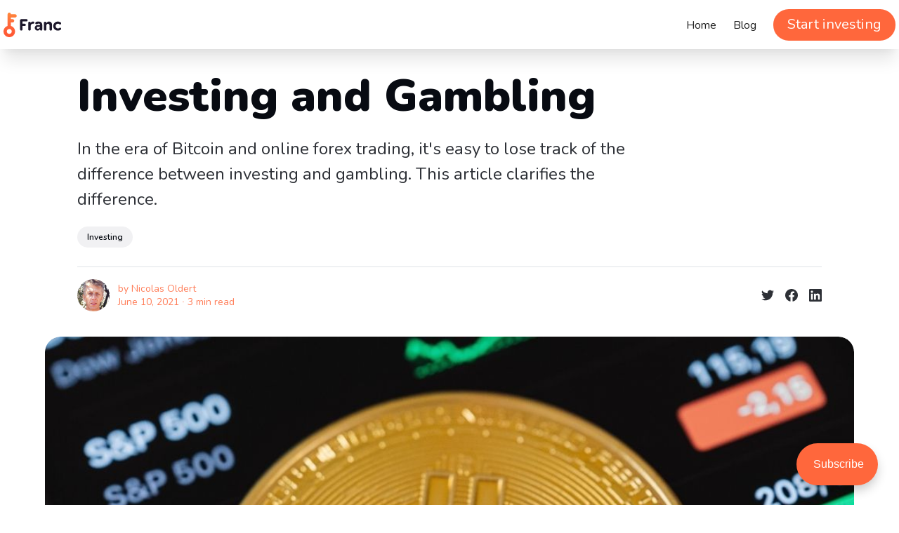

--- FILE ---
content_type: text/html; charset=utf-8
request_url: https://www.franc.app/blog/investing-and-gambling/
body_size: 13537
content:
<!DOCTYPE html>
<html lang="en">
	<head>
		<meta charset="utf-8">
		<meta http-equiv="X-UA-Compatible" content="IE=edge">
		<title>Investing and Gambling</title>
		<meta name="HandheldFriendly" content="True">
		<meta name="viewport" content="width=device-width, initial-scale=1">
		








<link rel="preconnect" href="https://fonts.googleapis.com"> 
<link rel="preconnect" href="https://fonts.gstatic.com" crossorigin>
<link rel="preload" as="style" href="https://fonts.googleapis.com/css2?family=Nunito:ital,wght@0,400;0,600;0,900;1,400;1,600;1,900&display=swap">
<link rel="stylesheet" href="https://fonts.googleapis.com/css2?family=Nunito:ital,wght@0,400;0,600;0,900;1,400;1,600;1,900&display=swap">









		<link rel="stylesheet" type="text/css" href="/blog/assets/css/screen.css?v=14dde7b949">
		<style>
:root {
	--font-family-one: 'Nunito', sans-serif;
	--font-weight-one-light: 400;
	--font-weight-one-bold: 900;

	--font-family-two: 'Nunito', sans-serif;
	--font-weight-two-bold: 900;

	--font-family-three: 'Nunito', sans-serif;
	--font-weight-three-regular: 400;
	--font-weight-three-medium: 600;
	--font-weight-three-bold: 900;
}
</style>

		<script>
		/* getContrast.js
		––––––––––––––––––––––––––––––––––––––––––––––––––––
		Website : vanillajstoolkit.com/helpers/getcontrast/
		Authors : Chris Ferdinandi & Brian Suda
		License : MIT
		–––––––––––––––––––––––––––––––––––––––––––––––––––– */
		function getContrast(t){"use strict";return"#"===t.slice(0,1)&&(t=t.slice(1)),3===t.length&&(t=t.split("").map(function(t){return t+t}).join("")),(299*parseInt(t.substr(0,2),16)+587*parseInt(t.substr(2,2),16)+114*parseInt(t.substr(4,2),16))/1000>=128?"no-white-text":"is-white-text"}
		</script>
		<meta name="description" content="In the era of Bitcoin and online forex trading, it&#x27;s easy to lose track of the difference between investing and gambling. This article clarifies the difference.">
    <link rel="icon" href="https://www.franc.app/blog/content/images/size/w256h256/2020/06/icon_60pt@2x_rounded.png" type="image/png">
    <link rel="canonical" href="https://www.franc.app/blog/investing-and-gambling/">
    <meta name="referrer" content="no-referrer-when-downgrade">
    <link rel="amphtml" href="https://www.franc.app/blog/investing-and-gambling/amp/">
    
    <meta property="og:site_name" content="Francly Speaking">
    <meta property="og:type" content="article">
    <meta property="og:title" content="Investing and Gambling">
    <meta property="og:description" content="In the era of Bitcoin and online forex trading, it&#x27;s easy to lose track of the difference between investing and gambling. This article clarifies the difference.">
    <meta property="og:url" content="https://www.franc.app/blog/investing-and-gambling/">
    <meta property="og:image" content="https://www.franc.app/blog/content/images/2021/06/Blog-Image--6-.jpg">
    <meta property="article:published_time" content="2021-06-10T08:00:00.000Z">
    <meta property="article:modified_time" content="2021-11-11T09:08:25.000Z">
    <meta property="article:tag" content="Investing">
    
    <meta property="article:publisher" content="https://www.facebook.com/francgroup">
    <meta name="twitter:card" content="summary_large_image">
    <meta name="twitter:title" content="Investing and Gambling">
    <meta name="twitter:description" content="In the era of Bitcoin and online forex trading, it&#x27;s easy to lose track of the difference between investing and gambling. This article clarifies the difference.">
    <meta name="twitter:url" content="https://www.franc.app/blog/investing-and-gambling/">
    <meta name="twitter:image" content="https://www.franc.app/blog/content/images/2021/06/Blog-Image--6-.jpg">
    <meta name="twitter:label1" content="Written by">
    <meta name="twitter:data1" content="Nicolas Oldert">
    <meta name="twitter:label2" content="Filed under">
    <meta name="twitter:data2" content="Investing">
    <meta name="twitter:site" content="@francgroup">
    <meta property="og:image:width" content="1200">
    <meta property="og:image:height" content="480">
    
    <script type="application/ld+json">
{
    "@context": "https://schema.org",
    "@type": "Article",
    "publisher": {
        "@type": "Organization",
        "name": "Francly Speaking",
        "url": "https://www.franc.app/blog/",
        "logo": {
            "@type": "ImageObject",
            "url": "https://www.franc.app/blog/content/images/2021/08/Franc-Logo.svg"
        }
    },
    "author": {
        "@type": "Person",
        "name": "Nicolas Oldert",
        "image": {
            "@type": "ImageObject",
            "url": "https://www.franc.app/blog/content/images/2020/03/Nic.jpeg",
            "width": 340,
            "height": 340
        },
        "url": "https://www.franc.app/blog/author/nicolas/",
        "sameAs": [
            "https://www.linkedin.com/in/nic-oldert-a994871a/"
        ]
    },
    "headline": "Investing and Gambling",
    "url": "https://www.franc.app/blog/investing-and-gambling/",
    "datePublished": "2021-06-10T08:00:00.000Z",
    "dateModified": "2021-11-11T09:08:25.000Z",
    "image": {
        "@type": "ImageObject",
        "url": "https://www.franc.app/blog/content/images/2021/06/Blog-Image--6-.jpg",
        "width": 1200,
        "height": 480
    },
    "keywords": "Investing",
    "description": "In the era of Bitcoin and online forex trading, it&#x27;s easy to lose track of the difference between investing and gambling. This article clarifies the difference.",
    "mainEntityOfPage": "https://www.franc.app/blog/investing-and-gambling/"
}
    </script>

    <meta name="generator" content="Ghost 5.91">
    <link rel="alternate" type="application/rss+xml" title="Francly Speaking" href="https://www.franc.app/blog/rss/">
    <script defer src="https://cdn.jsdelivr.net/ghost/portal@~2.42/umd/portal.min.js" data-i18n="false" data-ghost="https://www.franc.app/blog/" data-key="a2c750ad196e806c47b6940df3" data-api="https://www.franc.app/blog/ghost/api/content/" crossorigin="anonymous"></script><style id="gh-members-styles">.gh-post-upgrade-cta-content,
.gh-post-upgrade-cta {
    display: flex;
    flex-direction: column;
    align-items: center;
    font-family: -apple-system, BlinkMacSystemFont, 'Segoe UI', Roboto, Oxygen, Ubuntu, Cantarell, 'Open Sans', 'Helvetica Neue', sans-serif;
    text-align: center;
    width: 100%;
    color: #ffffff;
    font-size: 16px;
}

.gh-post-upgrade-cta-content {
    border-radius: 8px;
    padding: 40px 4vw;
}

.gh-post-upgrade-cta h2 {
    color: #ffffff;
    font-size: 28px;
    letter-spacing: -0.2px;
    margin: 0;
    padding: 0;
}

.gh-post-upgrade-cta p {
    margin: 20px 0 0;
    padding: 0;
}

.gh-post-upgrade-cta small {
    font-size: 16px;
    letter-spacing: -0.2px;
}

.gh-post-upgrade-cta a {
    color: #ffffff;
    cursor: pointer;
    font-weight: 500;
    box-shadow: none;
    text-decoration: underline;
}

.gh-post-upgrade-cta a:hover {
    color: #ffffff;
    opacity: 0.8;
    box-shadow: none;
    text-decoration: underline;
}

.gh-post-upgrade-cta a.gh-btn {
    display: block;
    background: #ffffff;
    text-decoration: none;
    margin: 28px 0 0;
    padding: 8px 18px;
    border-radius: 4px;
    font-size: 16px;
    font-weight: 600;
}

.gh-post-upgrade-cta a.gh-btn:hover {
    opacity: 0.92;
}</style>
    <script defer src="https://cdn.jsdelivr.net/ghost/sodo-search@~1.1/umd/sodo-search.min.js" data-key="a2c750ad196e806c47b6940df3" data-styles="https://cdn.jsdelivr.net/ghost/sodo-search@~1.1/umd/main.css" data-sodo-search="https://www.franc.app/blog/" crossorigin="anonymous"></script>
    
    <link href="https://www.franc.app/blog/webmentions/receive/" rel="webmention">
    <script defer src="/blog/public/cards.min.js?v=14dde7b949"></script>
    <link rel="stylesheet" type="text/css" href="/blog/public/cards.min.css?v=14dde7b949">
    <script defer src="/blog/public/member-attribution.min.js?v=14dde7b949"></script><style>:root {--ghost-accent-color: #FF673C;}</style>
    <script async defer src="https://unpkg.com/@tryghost/content-api@1.5.13/umd/content-api.min.js"></script>
<!-- Google Tag Manager -->
<script>(function(w,d,s,l,i){w[l]=w[l]||[];w[l].push({'gtm.start':
new Date().getTime(),event:'gtm.js'});var f=d.getElementsByTagName(s)[0],
j=d.createElement(s),dl=l!='dataLayer'?'&l='+l:'';j.async=true;j.src=
'https://www.googletagmanager.com/gtm.js?id='+i+dl;f.parentNode.insertBefore(j,f);
})(window,document,'script','dataLayer','GTM-WCTWPM6');</script>
<!-- End Google Tag Manager -->


<style>

.hero-wrap {
    padding-top: 30px !important;
}
</style>

<style>
    img {
        max-width: 100%;
        height: auto;
        display: block;
        margin-left: auto;
        margin-right: auto;
    }

    /* For embedded images within content */
    .post-content img {
        width: 100%;
        height: auto;
    }

    /* CSS Media Query for responsiveness */
    @media (max-width: 768px) {
        img {
            width: 100%;
        }
    }
</style>
	</head>
	<body class="post-template tag-investing">
		<script>!function(){"use strict";const t=document.body,o=getComputedStyle(t).getPropertyValue("--ghost-accent-color").trim();o&&t.classList.add(getContrast(o))}();</script>
		<div class="global-wrap">
			

			<div class="global-content">
				<!DOCTYPE html>
<html lang="en">

<style>
    a,
abbr,
acronym,
address,
applet,
article,
aside,
audio,
big,
blockquote,
body,
canvas,
caption,
cite,
code,
dd,
del,
details,
dfn,
div,
dl,
dt,
em,
embed,
fieldset,
figcaption,
figure,
footer,
form,
h1,
h2,
h3,
h4,
h5,
h6,
header,
hgroup,
html,
iframe,
img,
ins,
kbd,
label,
legend,
li,
mark,
menu,
nav,
object,
ol,
output,
p,
pre,
q,
ruby,
s,
samp,
section,
small,
span,
strike,
strong,
sub,
summary,
sup,
table,
tbody,
td,
tfoot,
th,
thead,
time,
tr,
tt,
ul,
var,
video {
    margin: 0px;
    padding: 0px;
    border: 0px;
    vertical-align: baseline;
}

*,
::after,
::before {
    box-sizing: inherit;
}

*,
::after,
::before {
    box-sizing: border-box;
    border: 0px solid rgb(224, 224, 224);
}

.bg-white {
    --bg-opacity: 1;
    background-color: rgba(255, 255, 255, var(--bg-opacity));
}

.sticky {
    position: sticky;
}

.top-0 {
    top: 0px;
}

.shadow-xl {
    box-shadow: rgba(0, 0, 0, 0.1) 0px 20px 25px -5px, rgba(0, 0, 0, 0.04) 0px 10px 10px -5px;
}

.text-white {
    --text-opacity: 1;
    color: rgba(255, 255, 255, var(--text-opacity));
}

.z-40 {
    z-index: 40;
}

.container {
    width: 100%;
}

.flex {
    display: flex;
}

.items-center {
    align-items: center;
}

.justify-between {
    justify-content: space-between;
}

.mx-auto {
    margin-left: auto;
    margin-right: auto;
}

.py-4 {
    padding-top: 1rem;
    padding-bottom: 1rem;
}

a {
    background-color: transparent;
}

a:active,
a:hover {
    outline: 0px;
}

a {
    color: rgb(21, 23, 26);
    text-decoration: none;
}

a {
    background-color: transparent;
    text-decoration: inherit;
    --text-opacity: 1;
    color: rgba(255, 103, 60, var(--text-opacity));
}

img {
    display: block;
    max-width: 100%;
    height: auto;
}

img {
    border: 0px;
}

audio,
canvas,
iframe,
img,
svg,
video {
    vertical-align: middle;
}

img {
    border-style: solid;
}

audio,
canvas,
embed,
iframe,
img,
object,
svg,
video {
    display: block;
    vertical-align: middle;
}

img,
video {
    max-width: 100%;
    height: auto;
}

.float-left {
    float: left;
}

.h-10 {
    height: 3.5rem;
}

.hidden {
    display: none;
}

.flex-row {
    flex-direction: row;
}

.justify-end {
    justify-content: flex-end;
}

.block {
    display: block;
}

.mt-4 {
    margin-top: 1rem;
}

.mr-8 {
    margin-right: 2rem;
}

.text-gray-800 {
    --text-opacity: 1;
    color: rgba(92, 95, 100, var(--text-opacity));
}

.hover\:text-orange:hover {
    --text-opacity: 1;
    color: rgba(255, 103, 60, var(--text-opacity));
}

.bg-orange {
    --bg-opacity: 1;
    background-color: rgba(255, 103, 60, var(--bg-opacity));
}

.hover\:bg-white:hover {
    --bg-opacity: 1;
    background-color: rgba(255, 255, 255, var(--bg-opacity));
}

.border-orange,
.focus\:border-orange:focus {
    --border-opacity: 1;
    border-color: rgba(255, 103, 60, var(--border-opacity));
}

.rounded-full {
    border-radius: 9999px;
}

.border {
    border-width: 1px;
}

.inline-block {
    display: inline-block;
}

.font-medium {
    font-weight: 500;
}

.font-bold {
    font-weight: 700;
}

.leading-none {
    line-height: 1;
}

.px-6 {
    padding-left: 1.5rem;
    padding-right: 1.5rem;
}

.gh-burger {
    position: relative;
    display: none;
    cursor: pointer;
}

.gh-burger-box {
    position: relative;
    display: flex;
    align-items: center;
    justify-content: center;
    width: 33px;
    height: 33px;
}

.gh-burger-box::before {
    transition: transform 0.3s cubic-bezier(0.2, 0.6, 0.3, 1) 0s, width 0.3s cubic-bezier(0.2, 0.6, 0.3, 1) 0s;
}

.gh-burger-box::before,
.gh-burger-inner::after,
.gh-burger-inner::before {
    position: absolute;
    display: block;
    top: 0px;
    left: 0px;
    bottom: 0px;
    margin: auto;
    content: "";
    width: 100%;
    height: 1px;
    background: currentcolor;
    will-change: transform, width;
}

.gh-burger-inner {
    width: 100%;
    height: 100%;
}

.gh-burger-inner::after,
.gh-burger-inner::before {
    transition: transform 0.25s cubic-bezier(0.2, 0.7, 0.3, 1) 0s, width 0.25s cubic-bezier(0.2, 0.7, 0.3, 1) 0s;
}

.gh-burger-inner::before {
    transform: translateY(-6px);
}

.gh-burger-inner::after {
    transform: translateY(6px);
}

body:not(.gh-head-open) .gh-burger:hover .gh-burger-inner::before {
    transform: translateY(-8px);
}

body:not(.gh-head-open) .gh-burger:hover .gh-burger-inner::after {
    transform: translateY(8px);
}

@media (min-width: 320px) {
    .container {
        max-width: 320px;
    }
}

@media (min-width: 640px) {
    .container {
        max-width: 640px;
    }
}

@media (min-width: 768px) {
    .container {
        max-width: 768px;
    }
}

@media (min-width: 1024px) {
    .container {
        max-width: 1024px;
    }
}

@media (min-width: 1280px) {
    .container {
        max-width: 1280px;
    }
}

@media (min-width: 768px) {
    .md\:px-8 {
        padding-left: 2rem;
        padding-right: 2rem;
    }
}

@media (min-width: 1024px) {
    .lg\:px-16 {
        padding-left: 0.5rem;
        padding-right: 0.5rem;
    }
}

@media (min-width: 1024px) {
    .lg\:block {
        display: block;
    }
}

@media (min-width: 1024px) {
    .lg\:inline-block {
        display: inline-block;
    }
}

@media (min-width: 1024px) {
    .lg\:mt-0 {
        margin-top: 0px;
    }
}

@media (min-width: 1024px) {
    .lg\:inline-block {
        display: inline-block;
    }
}

@media (min-width: 1024px) {
    .lg\:mt-0 {
        margin-top: 0px;
    }
}

@media (min-width: 1024px) {
    .lg\:inline-block {
        display: inline-block;
    }
}

@media (min-width: 1024px) {
    .lg\:mt-0 {
        margin-top: 0px;
    }
}

@media (min-width: 1024px) {
    .lg\:inline-block {
        display: inline-block;
    }
}

@media (min-width: 1024px) {
    .lg\:mt-0 {
        margin-top: 0px;
    }
}

@media (min-width: 1024px) {
    .lg\:inline-block {
        display: inline-block;
    }
}

@media (min-width: 1024px) {
    .lg\:mt-0 {
        margin-top: 0px;
    }
}

@media (min-width: 1024px) {
    .lg\:inline-block {
        display: inline-block;
    }
}

@media (min-width: 1024px) {
    .lg\:mt-0 {
        margin-top: 0px;
    }
}

@media (min-width: 1024px) {
    .lg\:mt-0 {
        margin-top: 0px;
    }
}

@media (max-width: 900px) {
    .gh-burger {
        display: inline-block;
    }
}

*,
::before,
::after {
    box-sizing: border-box;
}

*,
::before,
::after {
    box-sizing: border-box;
    border-width: 0px;
    border-style: solid;
    border-color: currentcolor;
}

a {
    color: inherit;
    text-decoration: inherit;
}



.mt-4 {
    margin-top: 1rem;
}

.inline-block {
    display: inline-block;
}

.cursor-pointer {
    cursor: pointer;
}

.rounded-full {
    border-radius: 9999px;
}

.bg-orange-500 {
    --tw-bg-opacity: 1;
    background-color: rgba(255, 103, 60, var(--tw-bg-opacity));
}

.py-4 {
    padding-top: 1.25rem;
    padding-bottom: 1.25rem;
}

.px-8 {
    padding-left: 2rem;
    padding-right: 2rem;
}

.font-bold {
    font-weight: 700;
}

.font-medium {
    font-weight: 500;
}

.leading-none {
    line-height: 1;
}

.text-white {
    --tw-text-opacity: 1;
    color: rgba(255, 255, 255, var(--tw-text-opacity));
}

.ring-orange-500 {
    --tw-ring-opacity: 1;
    --tw-ring-color: rgba(255, 103, 60, var(--tw-ring-opacity));
}

a {
    --tw-text-opacity: 1;
    color: rgba(255, 103, 60, var(--tw-text-opacity));
}

.hover\:bg-white:hover {
    --tw-bg-opacity: 1;
    background-color: rgba(255, 255, 255, var(--tw-bg-opacity));
}

.hover\:text-orange-500:hover {
    --tw-text-opacity: 1;
    color: rgba(255, 103, 60, var(--tw-text-opacity));
}

.hover\:ring-2:hover {
    --tw-ring-offset-shadow: var(--tw-ring-inset) 0 0 0 var(--tw-ring-offset-width) var(--tw-ring-offset-color);
    --tw-ring-shadow: var(--tw-ring-inset) 0 0 0 calc(2px + var(--tw-ring-offset-width)) var(--tw-ring-color);
    box-shadow: var(--tw-ring-offset-shadow), var(--tw-ring-shadow), var(--tw-shadow, 0 0 #0000);
}

@media (min-width: 1024px) {
    .lg\:mt-0 {
        margin-top: 0px;
    }
}

*,
::before,
::after {
    box-sizing: border-box;
}

*,
::before,
::after {
    box-sizing: border-box;
    border-width: 0px;
    border-style: solid;
    border-color: currentcolor;
}

a {
    color: inherit;
    text-decoration: inherit;
}



.my-auto {
    margin-top: auto;
    margin-bottom: auto;
}

.mr-4 {
    margin-right: 1rem;
}

.text-gray-900 {
    --tw-text-opacity: 1;
    color: rgba(33, 33, 33, var(--tw-text-opacity));
    font-size: 16px;
}



@media (min-width: 1024px) {
    .lg\:mr-8 {
        margin-right: 2rem;
    }
}
</style>
<head>

    <title>Investing and Gambling</title>
    <meta charset="utf-8" />
    <meta http-equiv="X-UA-Compatible" content="IE=edge" />
    <meta name="HandheldFriendly" content="True" />
    <meta name="viewport" content="width=device-width, initial-scale=1.0" />

    <link rel="stylesheet" type="text/css" href="/blog/assets/screen.css?v=14dde7b949" />
 

    <!-- Google Tag Manager -->
    <script async defer>(function(w,d,s,l,i){w[l]=w[l]||[];w[l].push({'gtm.start':new Date().getTime(),event:'gtm.js'});var f=d.getElementsByTagName(s)[0],j=d.createElement(s),dl=l!='dataLayer'?'&l='+l:'';j.async=true;j.src='https://www.googletagmanager.com/gtm.js?id='+i+dl;f.parentNode.insertBefore(j,f);})(window,document,'script','dataLayer','GTM-WCTWPM6');</script>

    <meta name="description" content="In the era of Bitcoin and online forex trading, it&#x27;s easy to lose track of the difference between investing and gambling. This article clarifies the difference.">
    <link rel="icon" href="https://www.franc.app/blog/content/images/size/w256h256/2020/06/icon_60pt@2x_rounded.png" type="image/png">
    <link rel="canonical" href="https://www.franc.app/blog/investing-and-gambling/">
    <meta name="referrer" content="no-referrer-when-downgrade">
    <link rel="amphtml" href="https://www.franc.app/blog/investing-and-gambling/amp/">
    
    <meta property="og:site_name" content="Francly Speaking">
    <meta property="og:type" content="article">
    <meta property="og:title" content="Investing and Gambling">
    <meta property="og:description" content="In the era of Bitcoin and online forex trading, it&#x27;s easy to lose track of the difference between investing and gambling. This article clarifies the difference.">
    <meta property="og:url" content="https://www.franc.app/blog/investing-and-gambling/">
    <meta property="og:image" content="https://www.franc.app/blog/content/images/2021/06/Blog-Image--6-.jpg">
    <meta property="article:published_time" content="2021-06-10T08:00:00.000Z">
    <meta property="article:modified_time" content="2021-11-11T09:08:25.000Z">
    <meta property="article:tag" content="Investing">
    
    <meta property="article:publisher" content="https://www.facebook.com/francgroup">
    <meta name="twitter:card" content="summary_large_image">
    <meta name="twitter:title" content="Investing and Gambling">
    <meta name="twitter:description" content="In the era of Bitcoin and online forex trading, it&#x27;s easy to lose track of the difference between investing and gambling. This article clarifies the difference.">
    <meta name="twitter:url" content="https://www.franc.app/blog/investing-and-gambling/">
    <meta name="twitter:image" content="https://www.franc.app/blog/content/images/2021/06/Blog-Image--6-.jpg">
    <meta name="twitter:label1" content="Written by">
    <meta name="twitter:data1" content="Nicolas Oldert">
    <meta name="twitter:label2" content="Filed under">
    <meta name="twitter:data2" content="Investing">
    <meta name="twitter:site" content="@francgroup">
    <meta property="og:image:width" content="1200">
    <meta property="og:image:height" content="480">
    
    <script type="application/ld+json">
{
    "@context": "https://schema.org",
    "@type": "Article",
    "publisher": {
        "@type": "Organization",
        "name": "Francly Speaking",
        "url": "https://www.franc.app/blog/",
        "logo": {
            "@type": "ImageObject",
            "url": "https://www.franc.app/blog/content/images/2021/08/Franc-Logo.svg"
        }
    },
    "author": {
        "@type": "Person",
        "name": "Nicolas Oldert",
        "image": {
            "@type": "ImageObject",
            "url": "https://www.franc.app/blog/content/images/2020/03/Nic.jpeg",
            "width": 340,
            "height": 340
        },
        "url": "https://www.franc.app/blog/author/nicolas/",
        "sameAs": [
            "https://www.linkedin.com/in/nic-oldert-a994871a/"
        ]
    },
    "headline": "Investing and Gambling",
    "url": "https://www.franc.app/blog/investing-and-gambling/",
    "datePublished": "2021-06-10T08:00:00.000Z",
    "dateModified": "2021-11-11T09:08:25.000Z",
    "image": {
        "@type": "ImageObject",
        "url": "https://www.franc.app/blog/content/images/2021/06/Blog-Image--6-.jpg",
        "width": 1200,
        "height": 480
    },
    "keywords": "Investing",
    "description": "In the era of Bitcoin and online forex trading, it&#x27;s easy to lose track of the difference between investing and gambling. This article clarifies the difference.",
    "mainEntityOfPage": "https://www.franc.app/blog/investing-and-gambling/"
}
    </script>

    <meta name="generator" content="Ghost 5.91">
    <link rel="alternate" type="application/rss+xml" title="Francly Speaking" href="https://www.franc.app/blog/rss/">
    <script defer src="https://cdn.jsdelivr.net/ghost/portal@~2.42/umd/portal.min.js" data-i18n="false" data-ghost="https://www.franc.app/blog/" data-key="a2c750ad196e806c47b6940df3" data-api="https://www.franc.app/blog/ghost/api/content/" crossorigin="anonymous"></script><style id="gh-members-styles">.gh-post-upgrade-cta-content,
.gh-post-upgrade-cta {
    display: flex;
    flex-direction: column;
    align-items: center;
    font-family: -apple-system, BlinkMacSystemFont, 'Segoe UI', Roboto, Oxygen, Ubuntu, Cantarell, 'Open Sans', 'Helvetica Neue', sans-serif;
    text-align: center;
    width: 100%;
    color: #ffffff;
    font-size: 16px;
}

.gh-post-upgrade-cta-content {
    border-radius: 8px;
    padding: 40px 4vw;
}

.gh-post-upgrade-cta h2 {
    color: #ffffff;
    font-size: 28px;
    letter-spacing: -0.2px;
    margin: 0;
    padding: 0;
}

.gh-post-upgrade-cta p {
    margin: 20px 0 0;
    padding: 0;
}

.gh-post-upgrade-cta small {
    font-size: 16px;
    letter-spacing: -0.2px;
}

.gh-post-upgrade-cta a {
    color: #ffffff;
    cursor: pointer;
    font-weight: 500;
    box-shadow: none;
    text-decoration: underline;
}

.gh-post-upgrade-cta a:hover {
    color: #ffffff;
    opacity: 0.8;
    box-shadow: none;
    text-decoration: underline;
}

.gh-post-upgrade-cta a.gh-btn {
    display: block;
    background: #ffffff;
    text-decoration: none;
    margin: 28px 0 0;
    padding: 8px 18px;
    border-radius: 4px;
    font-size: 16px;
    font-weight: 600;
}

.gh-post-upgrade-cta a.gh-btn:hover {
    opacity: 0.92;
}</style>
    <script defer src="https://cdn.jsdelivr.net/ghost/sodo-search@~1.1/umd/sodo-search.min.js" data-key="a2c750ad196e806c47b6940df3" data-styles="https://cdn.jsdelivr.net/ghost/sodo-search@~1.1/umd/main.css" data-sodo-search="https://www.franc.app/blog/" crossorigin="anonymous"></script>
    
    <link href="https://www.franc.app/blog/webmentions/receive/" rel="webmention">
    <script defer src="/blog/public/cards.min.js?v=14dde7b949"></script>
    <link rel="stylesheet" type="text/css" href="/blog/public/cards.min.css?v=14dde7b949">
    <script defer src="/blog/public/member-attribution.min.js?v=14dde7b949"></script><style>:root {--ghost-accent-color: #FF673C;}</style>
    <script async defer src="https://unpkg.com/@tryghost/content-api@1.5.13/umd/content-api.min.js"></script>
<!-- Google Tag Manager -->
<script>(function(w,d,s,l,i){w[l]=w[l]||[];w[l].push({'gtm.start':
new Date().getTime(),event:'gtm.js'});var f=d.getElementsByTagName(s)[0],
j=d.createElement(s),dl=l!='dataLayer'?'&l='+l:'';j.async=true;j.src=
'https://www.googletagmanager.com/gtm.js?id='+i+dl;f.parentNode.insertBefore(j,f);
})(window,document,'script','dataLayer','GTM-WCTWPM6');</script>
<!-- End Google Tag Manager -->


<style>

.hero-wrap {
    padding-top: 30px !important;
}
</style>

<style>
    img {
        max-width: 100%;
        height: auto;
        display: block;
        margin-left: auto;
        margin-right: auto;
    }

    /* For embedded images within content */
    .post-content img {
        width: 100%;
        height: auto;
    }

    /* CSS Media Query for responsiveness */
    @media (max-width: 768px) {
        img {
            width: 100%;
        }
    }
</style>

    <div id="fb-root"></div>    

</head>
<body class="post-template tag-investing">
<div class="viewport">
    
    <header class="text-white bg-white shadow-xl sticky top-0 z-40" >

        <div class="container flex items-center justify-between mx-auto py-4 md:px-8 lg:px-16">

            <a href="https://www.franc.app">
            <img
                itemprop='logo'
                class="h-10 float-left"
                src="/blog/assets/images/franc.svg?v=14dde7b949" alt="Franc logo">
            </a>
     

            <!-- NavBar Menu -->
            <div class="flex flex-row items-right justify-right hidden lg:block">
                <div>            

                    <a
                        href="https://www.franc.app"
                        itemprop="xpath"
                        class="text-gray-900 mr-4 lg:mr-8 my-auto"
                    >
                        Home
                    </a>

                    <a
                        href="https://www.franc.app/blog"
                        itemprop="xpath"
                        class="text-gray-900 mr-4 lg:mr-8 my-auto"
                    >
                        Blog
                    </a>
                   <a
                        id="rc_menu_signup"
                        href="https://web.franc.app/SignupOptionsScreen"
                        class="inline-block text-md font-medium px-8 py-4 leading-none rounded-full font-bold text-white bg-orange-500 hover:ring-2 ring-orange-500 hover:text-orange-500 hover:bg-white mt-4 lg:mt-0 cursor-pointer"
                        >Start investing</a
                    >        
                </div>
            </div>

             <a class="gh-burger" role="button">
                <div class="gh-burger-box">
                    <div class="gh-burger-inner"></div>
                </div>
            </a>    
        </div>
        <!-- End of Navbar -->      

    </header>


    

</div>




<!-- Google Tag Manager (noscript) -->
<noscript><iframe src="https://www.googletagmanager.com/ns.html?id=GTM-WCTWPM6"
height="0" width="0" style="display:none;visibility:hidden"></iframe></noscript>
<!-- End Google Tag Manager (noscript) -->
<script>
    let ghostSearch = new GhostSearch({
        options: {
            keys: [
                'title',
                'plaintext'
            ],
            limit: 5,
        },
        api: {
            resource: 'posts',
            parameters: { 
                fields: ['title', 'slug', 'custom_excerpt', 'published_at', 'plaintext'],
                formats: 'plaintext',
            },
        },
        key: '02b9a28c34316564785bf54cd6', 
        url: 'https://blog.franc.app/blog', 
        input: '#ghost-search-field',
        results: '#ghost-search-results',
        template: function(result) {
            let url = [location.protocol, '//', location.host].join('');
            return '<li><a class="text-left" href="' + url + '/blog/' + result.slug + '"><p class="text-xl font-black text-black">' + result.title + '</p><p class="text-gray-700">' + result.custom_excerpt + '</p></a></li>';  
        }
    })
</script>

<script>
document.querySelectorAll('.post-content a:not([target="_blank"])').forEach(anchor => {
    anchor.target = '_blank';
    anchor.rel = 'noopener noreferrer'; // For security reasons.
});
    
</script>


<script>
(function() {
    const toggleHeadingElements = document.getElementsByClassName("kg-toggle-heading");

    const toggleFn = function(event) {
        const targetElement = event.target;
        const parentElement = targetElement.closest('.kg-toggle-card');
        var toggleState = parentElement.getAttribute("data-kg-toggle-state");
        if (toggleState === 'close') {
            parentElement.setAttribute('data-kg-toggle-state', 'open');
        } else {
            parentElement.setAttribute('data-kg-toggle-state', 'close');
        }
    };

    for (let i = 0; i < toggleHeadingElements.length; i++) {
        toggleHeadingElements[i].addEventListener('click', toggleFn, false);
    }
})();

</script>



<script>
document.addEventListener("DOMContentLoaded", function() {
    const searchDiv = document.querySelector('.hero-search');
    searchDiv.addEventListener('click', function(event) {
        event.preventDefault(); // prevent any default actions
        event.stopPropagation(); // stop the event from bubbling up
        window.location.hash = "/search"; // append #/search to the URL
    });
});
</script>

</body>
</html>
				<main class="global-main">
					<progress class="post-progress"></progress>
<article class="post-section is-sidebar">
	<div class="post-header">
	<div class="post-header-wrap global-padding">
		<div class="post-header-content">
			
			<h1 class="post-title global-title">Investing and Gambling</h1>
			<p class="post-excerpt global-excerpt">In the era of Bitcoin and online forex trading, it&#x27;s easy to lose track of the difference between investing and gambling. This article clarifies the difference.</p>
			<div class="post-tags global-tags"><a href="/blog/tag/investing/">Investing</a></div>
			<div class="post-meta-wrap">
				<div class="global-meta is-full-meta is-post">
	<div class="global-meta-wrap">
		<div>
			<a href="/blog/author/nicolas/" class="global-meta-avatar is-image global-image">
				<img src="/blog/content/images/size/w300/2020/03/Nic.jpeg" alt="Nicolas Oldert" loading="lazy">			</a>
		</div>
	</div>
	<div class="global-meta-content">
		<div>
			by
			<a href="/blog/author/nicolas/">Nicolas Oldert</a>
		</div>
		<time datetime="2021-06-10"><span>June 10, 2021 ∙ </span>3 min read</time>
	</div>
</div>
					<div class="post-share-wrap">
		<a href="https://twitter.com/intent/tweet?text=Investing%20and%20Gambling&amp;url=https://www.franc.app/blog/investing-and-gambling/" target="_blank" rel="noopener" aria-label="Share on Twitter"><svg role="img" viewBox="0 0 24 24" xmlns="http://www.w3.org/2000/svg"><path d="M23.954 4.569c-.885.389-1.83.654-2.825.775 1.014-.611 1.794-1.574 2.163-2.723-.951.555-2.005.959-3.127 1.184-.896-.959-2.173-1.559-3.591-1.559-2.717 0-4.92 2.203-4.92 4.917 0 .39.045.765.127 1.124C7.691 8.094 4.066 6.13 1.64 3.161c-.427.722-.666 1.561-.666 2.475 0 1.71.87 3.213 2.188 4.096-.807-.026-1.566-.248-2.228-.616v.061c0 2.385 1.693 4.374 3.946 4.827-.413.111-.849.171-1.296.171-.314 0-.615-.03-.916-.086.631 1.953 2.445 3.377 4.604 3.417-1.68 1.319-3.809 2.105-6.102 2.105-.39 0-.779-.023-1.17-.067 2.189 1.394 4.768 2.209 7.557 2.209 9.054 0 13.999-7.496 13.999-13.986 0-.209 0-.42-.015-.63.961-.689 1.8-1.56 2.46-2.548l-.047-.02z"/></svg></a>
		<a href="https://www.facebook.com/sharer/sharer.php?u=https://www.franc.app/blog/investing-and-gambling/" target="_blank" rel="noopener" aria-label="Share on Facebook"><svg role="img" viewBox="0 0 24 24" xmlns="http://www.w3.org/2000/svg"><path d="M23.9981 11.9991C23.9981 5.37216 18.626 0 11.9991 0C5.37216 0 0 5.37216 0 11.9991C0 17.9882 4.38789 22.9522 10.1242 23.8524V15.4676H7.07758V11.9991H10.1242V9.35553C10.1242 6.34826 11.9156 4.68714 14.6564 4.68714C15.9692 4.68714 17.3424 4.92149 17.3424 4.92149V7.87439H15.8294C14.3388 7.87439 13.8739 8.79933 13.8739 9.74824V11.9991H17.2018L16.6698 15.4676H13.8739V23.8524C19.6103 22.9522 23.9981 17.9882 23.9981 11.9991Z"/></svg></a>
		<a href="https://www.linkedin.com/shareArticle?mini=true&amp;title=Investing%20and%20Gambling&amp;url=https://www.franc.app/blog/investing-and-gambling/" target="_blank" rel="noopener" aria-label="Share on Linkedin"><svg role="img" viewBox="0 0 24 24" xmlns="http://www.w3.org/2000/svg"><path d="M20.447 20.452h-3.554v-5.569c0-1.328-.027-3.037-1.852-3.037-1.853 0-2.136 1.445-2.136 2.939v5.667H9.351V9h3.414v1.561h.046c.477-.9 1.637-1.85 3.37-1.85 3.601 0 4.267 2.37 4.267 5.455v6.286zM5.337 7.433c-1.144 0-2.063-.926-2.063-2.065 0-1.138.92-2.063 2.063-2.063 1.14 0 2.064.925 2.064 2.063 0 1.139-.925 2.065-2.064 2.065zm1.782 13.019H3.555V9h3.564v11.452zM22.225 0H1.771C.792 0 0 .774 0 1.729v20.542C0 23.227.792 24 1.771 24h20.451C23.2 24 24 23.227 24 22.271V1.729C24 .774 23.2 0 22.222 0h.003z"/></svg></a>
	</div>
			</div>
		</div>
		<div class="post-header-image is-wide">
			<figure>
				<div class="global-image global-image-orientation global-radius is-panoramic">
				<img srcset="/blog/content/images/size/w300/2021/06/Blog-Image--6-.jpg 300w, 
			 /blog/content/images/size/w600/2021/06/Blog-Image--6-.jpg 600w,
			 /blog/content/images/size/w1200/2021/06/Blog-Image--6-.jpg 1200w,
			 /blog/content/images/size/w2000/2021/06/Blog-Image--6-.jpg 2000w"
	 sizes="(max-width:480px) 300px, (max-width:768px) 600px, (max-width:1024px) 1200px, 2000px"
	 src="/blog/content/images/size/w2000/2021/06/Blog-Image--6-.jpg"
	 alt="Investing and Gambling">				</div>
			</figure>
		</div>
	</div>
</div>	<div class="post-wrap global-padding">
		<div class="post-sidebar">
		<div class="is-authors">
	<small class="global-subtitle">Written by</small>
	<a href="/blog/author/nicolas/">
		<img src="/blog/content/images/size/w300/2020/03/Nic.jpeg" alt="" loading="lazy">		<div>
			<h3 class="post-sidebar-title">Nicolas Oldert</h3>
			<p>Nic is an investment specialist with over 40 years investment experience. His other interests include short cappuccinos and guitar.</p>
		</div>
	</a>
</div>
<div class="is-featured">
	<small class="global-subtitle">Editor’s Choice</small>
	<a href="/blog/the-power-of-your-tribe-rosinas-journey-to-a-healthier-more-confident-money-life/">
		<img src="/blog/content/images/size/w300/2026/01/NEW-Francly-Speaking-Blog-Images--4-.png" alt="" loading="lazy">		<div>
			<h3 class="post-sidebar-title">The Power of Your Tribe: Rosina’s Journey to a Healthier, More Confident Money Life</h3>
		</div>
	</a>
	<a href="/blog/letlhogonolos-investing-journey-after-disability/">
		<img src="/blog/content/images/size/w300/2025/12/21.png" alt="" loading="lazy">		<div>
			<h3 class="post-sidebar-title">From recovery to growth: Letlhogonolo’s investing journey after disability</h3>
		</div>
	</a>
	<a href="/blog/tax-free-savings-account-or-retirement-annuity/">
		<img src="/blog/content/images/size/w300/2025/09/comparing-tfsa-to-ra.png" alt="" loading="lazy">		<div>
			<h3 class="post-sidebar-title">Tax-Free Savings Account or Retirement Annuity?</h3>
		</div>
	</a>
</div>
			<div class="subscribe-form global-radius is-sticky">
		<div class="global-dynamic-color">
			<small class="global-subtitle">Newsletter</small>
			<h3 class="subscribe-title">Get all the latest posts delivered straight to your inbox.</h3>
		</div>
		<div class="subscribe-wrap">
			<form data-members-form="subscribe" data-members-autoredirect="false">
				<input data-members-email type="email" placeholder="Your email address" aria-label="Your email address" required>
				<button class="global-button no-color" type="submit">Subscribe</button>
			</form>
			<div class="subscribe-alert global-dynamic-color">
				<span class="alert-loading global-alert">Processing your application</span>
				<span class="alert-success global-alert">Please check your inbox and click the link to confirm your subscription.</span>
				<span class="alert-error global-alert">There was an error sending the email</span>
			</div>
		</div>
	</div>
		</div>
		<div class="post-content">
			<figure class="kg-card kg-embed-card kg-card-hascaption"><iframe width="100%" height="232" allowtransparency="true" frameborder="0" allow="encrypted-media" title="Spotify Embed: Investing and Gambling" src="https://open.spotify.com/embed/episode/3avM2c0AYfkC695bCNyUpz"></iframe><figcaption>You can listen to Francly Speaking on your favourite podcast platform each weeks</figcaption></figure><p>In the era of Bitcoin and online forex trading it's easy to lose track of the difference between investing and gambling.</p><p>We all know that gambling is a high-risk activity. The phrase "it's a gamble" refers to things that are uncertain and dangerous.</p><p>When we gamble – or take a chance – we usually accept that the odds are <em><em>against</em></em> us, that there is more chance of losing than winning.</p><p>When you buy a lottery ticket you <em><em>expect</em></em> to lose your money; the only reason you keep buying those tickets is that there is an outside chance, albeit very remote, that you'll win big.</p><p>But what does this have to do with <a href="https://www.franc.app/invest?ref=franc.app">investing?</a></p><h3 id="blurred-lines"><strong><strong>Blurred Lines</strong></strong></h3><p>"Ya, but the share market is really just a gamble, isn't it?"</p><p>This is the kind of statement we hear quite often at Franc when we talk to people about investing.</p><p>And this is why it's very important to understand the difference between investing and gambling. How do you tell them apart?</p><p>The difficulty is that so many people say so many different things.</p><p>You hear about shares that went up 50% overnight – or down 50% overnight. You hear that Bitcoin went down 20% in one day – and then shot up 20% in one day. Some people say Bitcoin is a gamble, others say it's an investment. Some people say shares are a gamble rather than an investment.</p><p>Who do you believe?</p><h3 id="characteristics-of-investments"><strong><strong>Characteristics of Investments</strong></strong></h3><p>We've already described one of the prominent features of a gamble – namely, you're unlikely to "win", unlikely to get anything back, more than likely to <em><em>lose</em></em> the cash you put down.</p><p>What are the things that characterise an <em><em>investment</em></em>?</p><p>1. Zero chance of losing <em><em>all</em></em> the money you have invested.</p><p>2. A very low probability of losing money over the medium- to long-term.</p><p>3. A good chance of a positive return over the medium-term.</p><p>4. A very high probability of a reasonable return over the long-term.</p><p>5. An asset with intrinsic value that generates income and capital growth.</p><p>Think about the above points in relation to property. A house might go down in value but it will never suddenly lose all its value. Over time, in general, property prices go up – which means a positive return. Over the long-term – as you pay off the bond and the transaction costs are spread over a longer period – the chances of a reasonable return increase. And finally, the house represents a tangible asset that could generate income if you were to rent it out.</p><p>Shares in listed companies have similar characteristics – which is why, on the whole, the share market is <em><em>not</em></em> a gamble, especially when you buy shares in profitable companies with well-known products. When you buy shares you become part-owner of an established business – that's very different from buying a lottery ticket.</p><p>A single share <em><em>can</em></em> be a gamble, just like buying a house in a bad area can be risky. But a portfolio of shares <a href="https://www.franc.app/blog/making-an-omelette-without-breaking-some-eggs">spreads the risk</a> and reduces exposure to any one company that takes a knock.</p><p>This is called diversification. It works in the property market too, but it's easier to buy ten shares than ten houses all over the city.</p><p>The reason we favour broad-based ETFs (Exchange Traded Funds) at Franc is that they automatically provide a high degree of diversification, giving you the best the share market has to offer while reducing the risk associated with individual shares.</p><h3 id="odds-and-rates-of-return"><strong><strong>Odds and Rates of Return</strong></strong></h3><p>Gamblers talk about odds. Investors talk about rates of return. The differences and similarities are interesting and instructive.</p><p>At the horse races, a really strong favourite might have odds as low as 2 to 10. This means that if you bet R10 and the horse wins you get R12 back. In investment terms, that's an instant return of 20% – very attractive compared to houses and shares.</p><p>The problem is that favourites only win about a third of the time, so you have, at best, a 1 in 3 chance of winning. And if you keep betting R10 on every race but only get back R12 on every third bet… you're losing R18 out of every R30!</p><p>The point here is that "odds" start at "instant" returns of 20%… or 50%… or hundreds of percent. Investments typically top out at returns of 20% <em><em>per year</em></em>.</p><p>In other words, if you haven't got time to study the characteristics of an opportunity, just look at the touted annualised return. If it's more than 20% a year on average you should be very cautious. If it's a very quick return – days or weeks – there is almost certainly a high degree of risk.</p><p>In the world of investments we are looking for the "sure thing." While there is always some risk, global stock markets have, on average, provided double-digit annualised returns for at least half a century – provided you stay invested.</p><p>It's a bet where the odds are stacked in your favour, not against you. All you need to win is patience.</p>
			<div class="post-share">
	<div class="post-share-wrap">
		<a href="https://twitter.com/intent/tweet?text=Investing%20and%20Gambling&amp;url=https://www.franc.app/blog/investing-and-gambling/" target="_blank" rel="noopener" aria-label="Share on Twitter"><svg role="img" viewBox="0 0 24 24" xmlns="http://www.w3.org/2000/svg"><path d="M23.954 4.569c-.885.389-1.83.654-2.825.775 1.014-.611 1.794-1.574 2.163-2.723-.951.555-2.005.959-3.127 1.184-.896-.959-2.173-1.559-3.591-1.559-2.717 0-4.92 2.203-4.92 4.917 0 .39.045.765.127 1.124C7.691 8.094 4.066 6.13 1.64 3.161c-.427.722-.666 1.561-.666 2.475 0 1.71.87 3.213 2.188 4.096-.807-.026-1.566-.248-2.228-.616v.061c0 2.385 1.693 4.374 3.946 4.827-.413.111-.849.171-1.296.171-.314 0-.615-.03-.916-.086.631 1.953 2.445 3.377 4.604 3.417-1.68 1.319-3.809 2.105-6.102 2.105-.39 0-.779-.023-1.17-.067 2.189 1.394 4.768 2.209 7.557 2.209 9.054 0 13.999-7.496 13.999-13.986 0-.209 0-.42-.015-.63.961-.689 1.8-1.56 2.46-2.548l-.047-.02z"/></svg></a>
		<a href="https://www.facebook.com/sharer/sharer.php?u=https://www.franc.app/blog/investing-and-gambling/" target="_blank" rel="noopener" aria-label="Share on Facebook"><svg role="img" viewBox="0 0 24 24" xmlns="http://www.w3.org/2000/svg"><path d="M23.9981 11.9991C23.9981 5.37216 18.626 0 11.9991 0C5.37216 0 0 5.37216 0 11.9991C0 17.9882 4.38789 22.9522 10.1242 23.8524V15.4676H7.07758V11.9991H10.1242V9.35553C10.1242 6.34826 11.9156 4.68714 14.6564 4.68714C15.9692 4.68714 17.3424 4.92149 17.3424 4.92149V7.87439H15.8294C14.3388 7.87439 13.8739 8.79933 13.8739 9.74824V11.9991H17.2018L16.6698 15.4676H13.8739V23.8524C19.6103 22.9522 23.9981 17.9882 23.9981 11.9991Z"/></svg></a>
		<a href="https://www.linkedin.com/shareArticle?mini=true&amp;title=Investing%20and%20Gambling&amp;url=https://www.franc.app/blog/investing-and-gambling/" target="_blank" rel="noopener" aria-label="Share on Linkedin"><svg role="img" viewBox="0 0 24 24" xmlns="http://www.w3.org/2000/svg"><path d="M20.447 20.452h-3.554v-5.569c0-1.328-.027-3.037-1.852-3.037-1.853 0-2.136 1.445-2.136 2.939v5.667H9.351V9h3.414v1.561h.046c.477-.9 1.637-1.85 3.37-1.85 3.601 0 4.267 2.37 4.267 5.455v6.286zM5.337 7.433c-1.144 0-2.063-.926-2.063-2.065 0-1.138.92-2.063 2.063-2.063 1.14 0 2.064.925 2.064 2.063 0 1.139-.925 2.065-2.064 2.065zm1.782 13.019H3.555V9h3.564v11.452zM22.225 0H1.771C.792 0 0 .774 0 1.729v20.542C0 23.227.792 24 1.771 24h20.451C23.2 24 24 23.227 24 22.271V1.729C24 .774 23.2 0 22.222 0h.003z"/></svg></a>
		<a href="javascript:" class="post-share-link" id="copy" data-clipboard-target="#copy-link" aria-label="Copy link"><svg role="img" viewBox="0 0 33 24" xmlns="http://www.w3.org/2000/svg"><path d="M27.3999996,13.4004128 L21.7999996,13.4004128 L21.7999996,19 L18.9999996,19 L18.9999996,13.4004128 L13.3999996,13.4004128 L13.3999996,10.6006192 L18.9999996,10.6006192 L18.9999996,5 L21.7999996,5 L21.7999996,10.6006192 L27.3999996,10.6006192 L27.3999996,13.4004128 Z M12,20.87 C7.101,20.87 3.13,16.898 3.13,12 C3.13,7.102 7.101,3.13 12,3.13 C12.091,3.13 12.181,3.139 12.272,3.142 C9.866,5.336 8.347,8.487 8.347,12 C8.347,15.512 9.866,18.662 12.271,20.857 C12.18,20.859 12.091,20.87 12,20.87 Z M20.347,0 C18.882,0 17.484,0.276 16.186,0.756 C14.882,0.271 13.473,0 12,0 C5.372,0 0,5.373 0,12 C0,18.628 5.372,24 12,24 C13.471,24 14.878,23.726 16.181,23.242 C17.481,23.724 18.88,24 20.347,24 C26.975,24 32.347,18.628 32.347,12 C32.347,5.373 26.975,0 20.347,0 Z"/></svg></a>
		<small class="share-link-info global-alert">The link has been copied!</small>
	</div>
	<input type="text" value="https://www.franc.app/blog/investing-and-gambling/" id="copy-link" aria-label="Copy link input">
</div>
		</div>
	</div>
</article>
<aside class="navigation-section global-padding">
	<div class="navigation-wrap">
		<a href="/blog/moving-out-for-the-first-time/" class="navigation-next">
			<small class="global-subtitle">Newer post</small>
			<div>
				<div class="navigation-image global-image-orientation global-image global-radius is-square">
					<img src="/blog/content/images/size/w300/2021/06/Blog-Image--10-.jpg" alt="" loading="lazy">				</div>
				<div class="navigation-title">
					<div><h3>Moving Out for the First Time</h3></div>
				</div>
			</div>
		</a>
		<a href="/blog/get-rid-of-your-boss-by-40/" class="navigation-prev">
			<small class="global-subtitle">Older post</small>
			<div>
				<div class="navigation-title">
					<div><h3>Get Rid of Your Boss by 40</h3></div>
				</div>
				<div class="navigation-image global-image-orientation global-image global-radius is-square">
					<img src="/blog/content/images/size/w300/2021/06/Blog-Image--4-.jpg" alt="" loading="lazy">				</div>
			</div>
		</a>
	</div>
</aside>		<div class="special-section global-padding">
	<small class="global-subtitle">You might also like</small>
	<div class="special-wrap">
		<article class="item is-special">
	<a href="/blog/the-power-of-your-tribe-rosinas-journey-to-a-healthier-more-confident-money-life/" class="item-image global-image global-image-orientation global-radius">
		<img srcset="/blog/content/images/size/w300/2026/01/NEW-Francly-Speaking-Blog-Images--4-.png 300w, 
			 /blog/content/images/size/w600/2026/01/NEW-Francly-Speaking-Blog-Images--4-.png 600w"
	 sizes="(max-width:480px) 300px, 600px"
	 src="/blog/content/images/size/w600/2026/01/NEW-Francly-Speaking-Blog-Images--4-.png"
	 loading="lazy"
	 alt="The Power of Your Tribe: Rosina’s Journey to a Healthier, More Confident Money Life">
	</a>
	<div class="item-content">
		<h2 class="item-title"><a href="/blog/the-power-of-your-tribe-rosinas-journey-to-a-healthier-more-confident-money-life/">The Power of Your Tribe: Rosina’s Journey to a Healthier, More Confident Money Life</a></h2>
		<div class="global-meta">
	<div class="global-meta-content">
		by
		<a href="/blog/author/manuella/">Manuella Penev</a>
	</div>
</div>
	</div>
</article>
		<article class="item is-special">
	<a href="/blog/how-much-do-you-need-to-start-investing/" class="item-image global-image global-image-orientation global-radius">
		<img srcset="/blog/content/images/size/w300/2024/01/How-much-should-you-be-investing--.png 300w, 
			 /blog/content/images/size/w600/2024/01/How-much-should-you-be-investing--.png 600w"
	 sizes="(max-width:480px) 300px, 600px"
	 src="/blog/content/images/size/w600/2024/01/How-much-should-you-be-investing--.png"
	 loading="lazy"
	 alt="How Much Do You Need To Start Investing in South Africa in 2025?">
	</a>
	<div class="item-content">
		<h2 class="item-title"><a href="/blog/how-much-do-you-need-to-start-investing/">How Much Do You Need To Start Investing in South Africa in 2025?</a></h2>
		<div class="global-meta">
	<div class="global-meta-content">
		by
		<a href="/blog/author/nicolas/">Nicolas Oldert</a>
	</div>
</div>
	</div>
</article>
		<article class="item is-special">
	<a href="/blog/introducing-the-franc-retirement-annuity-your-next-step-towards-financial-freedom/" class="item-image global-image global-image-orientation global-radius">
		<img srcset="/blog/content/images/size/w300/2025/09/Franc-Retirement-Annuity-Announcement.png 300w, 
			 /blog/content/images/size/w600/2025/09/Franc-Retirement-Annuity-Announcement.png 600w"
	 sizes="(max-width:480px) 300px, 600px"
	 src="/blog/content/images/size/w600/2025/09/Franc-Retirement-Annuity-Announcement.png"
	 loading="lazy"
	 alt="Introducing the Franc Retirement Annuity: Your Next Step Towards Financial Freedom">
	</a>
	<div class="item-content">
		<h2 class="item-title"><a href="/blog/introducing-the-franc-retirement-annuity-your-next-step-towards-financial-freedom/">Introducing the Franc Retirement Annuity: Your Next Step Towards Financial Freedom</a></h2>
		<div class="global-meta">
	<div class="global-meta-content">
		by
		<a href="/blog/author/anelisa/">Anelisa Maswana</a>
	</div>
</div>
	</div>
</article>
		<article class="item is-special">
	<a href="/blog/tax-free-savings-account-or-retirement-annuity/" class="item-image global-image global-image-orientation global-radius">
		<img srcset="/blog/content/images/size/w300/2025/09/comparing-tfsa-to-ra.png 300w, 
			 /blog/content/images/size/w600/2025/09/comparing-tfsa-to-ra.png 600w"
	 sizes="(max-width:480px) 300px, 600px"
	 src="/blog/content/images/size/w600/2025/09/comparing-tfsa-to-ra.png"
	 loading="lazy"
	 alt="Tax-Free Savings Account or Retirement Annuity?">
	</a>
	<div class="item-content">
		<h2 class="item-title"><a href="/blog/tax-free-savings-account-or-retirement-annuity/">Tax-Free Savings Account or Retirement Annuity?</a></h2>
		<div class="global-meta">
	<div class="global-meta-content">
		by
		<a href="/blog/author/nicolas/">Nicolas Oldert</a>
	</div>
</div>
	</div>
</article>
		<article class="item is-special">
	<a href="/blog/the-best-fund-for-a-tax-free-savings-account/" class="item-image global-image global-image-orientation global-radius">
		<img srcset="/blog/content/images/size/w300/2025/03/Satrix-Global-Balanced-ETF.jpg 300w, 
			 /blog/content/images/size/w600/2025/03/Satrix-Global-Balanced-ETF.jpg 600w"
	 sizes="(max-width:480px) 300px, 600px"
	 src="/blog/content/images/size/w600/2025/03/Satrix-Global-Balanced-ETF.jpg"
	 loading="lazy"
	 alt="The Best Fund for a Tax-Free Savings Account">
	</a>
	<div class="item-content">
		<h2 class="item-title"><a href="/blog/the-best-fund-for-a-tax-free-savings-account/">The Best Fund for a Tax-Free Savings Account</a></h2>
		<div class="global-meta">
	<div class="global-meta-content">
		by
		<a href="/blog/author/sebastian/">Sebastian Patel</a>
	</div>
</div>
	</div>
</article>
	</div>
</div>
				</main>
				<footer class="footer-section global-footer">
	<div class="global-padding">
	<small class="subscribe-form-subtitle global-subtitle">Newsletter</small>
	<div class="subscribe-form global-radius">
		<div class="global-dynamic-color">
			<h3 class="subscribe-title">Get all the latest posts delivered straight to your inbox.</h3>
		</div>
		<div class="subscribe-wrap">
			<form data-members-form="subscribe" data-members-autoredirect="false">
				<input data-members-email type="email" placeholder="Your email address" aria-label="Your email address" required>
				<button class="global-button no-color" type="submit">Subscribe</button>
			</form>
			<div class="subscribe-alert global-dynamic-color">
				<span class="alert-loading global-alert">Processing your application</span>
				<span class="alert-success global-alert">Please check your inbox and click the link to confirm your subscription.</span>
				<span class="alert-error global-alert">There was an error sending the email</span>
			</div>
		</div>
	</div>
</div>
	<div class="footer-wrap global-padding">
		<div class="footer-content">
			<div class="footer-logo-wrap">
				<div class="global-logo is-footer">	<a href="https://www.franc.app/blog" class="is-logo"><img src="https://www.franc.app/blog/content/images/2021/08/Franc-Logo.svg" alt="Francly Speaking home"></a>
</div>
				<p class="footer-description">New articles weekly, with tips for managing your investments and personal finances.</p>
			</div>
			<div class="footer-subscribe">
	<a href="https://www.franc.app/blog/#/portal" class="global-button">Become a subscriber →</a>
	<small>Get all the latest posts delivered straight to your inbox.</small>
</div>
		</div>
		<div class="footer-nav">
			<div class="footer-nav-column is-social">
				<small>Social</small>
				<ul>
					<li><a href="https://www.facebook.com/francgroup" target="_blank" rel="noopener"><svg role="img" viewBox="0 0 24 24" xmlns="http://www.w3.org/2000/svg"><path d="M23.9981 11.9991C23.9981 5.37216 18.626 0 11.9991 0C5.37216 0 0 5.37216 0 11.9991C0 17.9882 4.38789 22.9522 10.1242 23.8524V15.4676H7.07758V11.9991H10.1242V9.35553C10.1242 6.34826 11.9156 4.68714 14.6564 4.68714C15.9692 4.68714 17.3424 4.92149 17.3424 4.92149V7.87439H15.8294C14.3388 7.87439 13.8739 8.79933 13.8739 9.74824V11.9991H17.2018L16.6698 15.4676H13.8739V23.8524C19.6103 22.9522 23.9981 17.9882 23.9981 11.9991Z"/></svg>Facebook</a></li>
					<li><a href="https://twitter.com/francgroup" target="_blank" rel="noopener"><svg role="img" viewBox="0 0 24 24" xmlns="http://www.w3.org/2000/svg"><path d="M23.954 4.569c-.885.389-1.83.654-2.825.775 1.014-.611 1.794-1.574 2.163-2.723-.951.555-2.005.959-3.127 1.184-.896-.959-2.173-1.559-3.591-1.559-2.717 0-4.92 2.203-4.92 4.917 0 .39.045.765.127 1.124C7.691 8.094 4.066 6.13 1.64 3.161c-.427.722-.666 1.561-.666 2.475 0 1.71.87 3.213 2.188 4.096-.807-.026-1.566-.248-2.228-.616v.061c0 2.385 1.693 4.374 3.946 4.827-.413.111-.849.171-1.296.171-.314 0-.615-.03-.916-.086.631 1.953 2.445 3.377 4.604 3.417-1.68 1.319-3.809 2.105-6.102 2.105-.39 0-.779-.023-1.17-.067 2.189 1.394 4.768 2.209 7.557 2.209 9.054 0 13.999-7.496 13.999-13.986 0-.209 0-.42-.015-.63.961-.689 1.8-1.56 2.46-2.548l-.047-.02z"/></svg>Twitter</a></li>
					

				</ul>
			</div>
		</div>
		<div class="footer-copyright">
			&copy; <a href="https://www.franc.app/blog">Francly Speaking</a> 2026.
			Published with <a href="https://ghost.org" target="_blank" rel="noopener noreferrer">Ghost</a> and <a href="https://fueko.net" target="_blank" rel="noopener">Reiro</a>.
		</div>
	</div>
</footer>			</div>
		</div>
		<div id="notifications" class="global-notification">
	<div class="subscribe">You’ve successfully subscribed to Francly Speaking</div>
	<div class="signin">Welcome back! You’ve successfully signed in.</div>
	<div class="signup">Great! You’ve successfully signed up.</div>
	<div class="update-email">Success! Your email is updated.</div>
	<div class="expired">Your link has expired</div>
	<div class="checkout-success">Success! Check your email for magic link to sign-in.</div>
</div>
		<div class="search-section">
	<div class="search-wrap">
		<div class="search-content global-radius">
			<form class="search-form" onsubmit="return false">
				<input class="search-input" type="text" placeholder="Search">
				<div class="search-meta">
					<span class="search-info">Please enter at least 3 characters</span>
					<span class="search-counter is-hide">
						<span>0</span> results for your search
					</span>
				</div>
				<span class="search-close"><svg role="img" viewBox="0 0 24 24" xmlns="http://www.w3.org/2000/svg"><path d="M11.997 10.846L1.369.219 1.363.214A.814.814 0 00.818.005.821.821 0 000 .822c0 .201.074.395.208.545l.006.006L10.842 12 .214 22.626l-.006.006a.822.822 0 00-.208.546c0 .447.37.817.818.817a.814.814 0 00.551-.215l10.628-10.627 10.628 10.628.005.005a.816.816 0 001.368-.603.816.816 0 00-.213-.552l-.006-.005L13.151 12l10.63-10.627c.003 0 .004-.003.006-.005A.82.82 0 0024 .817a.817.817 0 00-1.37-.602l-.004.004-10.63 10.627z"/></svg></span>
			</form>
			<div class="search-results global-image"></div>
		</div>
	</div>
	<div class="search-overlay"></div>
</div>
		<script src="/blog/assets/js/global.js?v=14dde7b949"></script>
		<script src="/blog/assets/js/post.js?v=14dde7b949"></script>
		<script>
!function(){"use strict";const p=new URLSearchParams(window.location.search),isAction=p.has("action"),isStripe=p.has("stripe"),success=p.get("success"),action=p.get("action"),stripe=p.get("stripe"),n=document.getElementById("notifications"),a="is-subscribe",b="is-signin",c="is-signup",f="is-update-email",d="is-expired",e="is-checkout-success";p&&(isAction&&(action=="subscribe"&&success=="true"&&n.classList.add(a),action=="signup-paid"&&success=="true"&&n.classList.add(a),action=="signin"&&success=="true"&&n.classList.add(b),action=="signup"&&success=="true"&&n.classList.add(c),action=="updateEmail"&&success=="true"&&n.classList.add(f),success=="false"&&n.classList.add(d)),isStripe&&stripe=="success"&&n.classList.add(e),(isAction||isStripe)&&setTimeout(function(){window.history.replaceState(null,null,window.location.pathname),n.classList.remove(a,b,c,d,e,f)},5000))}();
</script>

<script>
const options = {
	api:'https://www.franc.app/blog/ghost/api/content/posts/?key='+"a7db267fd3515d7e729cd34a6d"+'&limit=all&fields=url,title,feature_image,published_at,custom_excerpt,visibility,html',
	threshold: 0.1,
	ignoreLocation: true,
	keys: ['title','custom_excerpt','html'],
	images: true,
	limit: 30
}
</script>

		<!-- Google Tag Manager (noscript) -->
<noscript><iframe src="https://www.googletagmanager.com/ns.html?id=GTM-WCTWPM6"
height="0" width="0" style="display:none;visibility:hidden"></iframe></noscript>
<!-- End Google Tag Manager (noscript) -->
<script>
    let ghostSearch = new GhostSearch({
        options: {
            keys: [
                'title',
                'plaintext'
            ],
            limit: 5,
        },
        api: {
            resource: 'posts',
            parameters: { 
                fields: ['title', 'slug', 'custom_excerpt', 'published_at', 'plaintext'],
                formats: 'plaintext',
            },
        },
        key: '02b9a28c34316564785bf54cd6', 
        url: 'https://blog.franc.app/blog', 
        input: '#ghost-search-field',
        results: '#ghost-search-results',
        template: function(result) {
            let url = [location.protocol, '//', location.host].join('');
            return '<li><a class="text-left" href="' + url + '/blog/' + result.slug + '"><p class="text-xl font-black text-black">' + result.title + '</p><p class="text-gray-700">' + result.custom_excerpt + '</p></a></li>';  
        }
    })
</script>

<script>
document.querySelectorAll('.post-content a:not([target="_blank"])').forEach(anchor => {
    anchor.target = '_blank';
    anchor.rel = 'noopener noreferrer'; // For security reasons.
});
    
</script>


<script>
(function() {
    const toggleHeadingElements = document.getElementsByClassName("kg-toggle-heading");

    const toggleFn = function(event) {
        const targetElement = event.target;
        const parentElement = targetElement.closest('.kg-toggle-card');
        var toggleState = parentElement.getAttribute("data-kg-toggle-state");
        if (toggleState === 'close') {
            parentElement.setAttribute('data-kg-toggle-state', 'open');
        } else {
            parentElement.setAttribute('data-kg-toggle-state', 'close');
        }
    };

    for (let i = 0; i < toggleHeadingElements.length; i++) {
        toggleHeadingElements[i].addEventListener('click', toggleFn, false);
    }
})();

</script>



<script>
document.addEventListener("DOMContentLoaded", function() {
    const searchDiv = document.querySelector('.hero-search');
    searchDiv.addEventListener('click', function(event) {
        event.preventDefault(); // prevent any default actions
        event.stopPropagation(); // stop the event from bubbling up
        window.location.hash = "/search"; // append #/search to the URL
    });
});
</script>
	</body>
</html>

--- FILE ---
content_type: image/svg+xml
request_url: https://www.franc.app/blog/content/images/2021/08/Franc-Logo.svg
body_size: 2346
content:
<?xml version="1.0" encoding="UTF-8"?>
<svg width="635px" height="272px" viewBox="0 0 635 272" version="1.1" xmlns="http://www.w3.org/2000/svg" xmlns:xlink="http://www.w3.org/1999/xlink">
    <title>Franc Logo </title>
    <defs>
        <linearGradient x1="50%" y1="-2.48949813e-15%" x2="50%" y2="100%" id="linearGradient-1">
            <stop stop-color="#FF893C" offset="0%"></stop>
            <stop stop-color="#FF673C" offset="49.2108319%"></stop>
            <stop stop-color="#FF5733" offset="100%"></stop>
        </linearGradient>
    </defs>
    <g id="Franc-Logo-" stroke="none" stroke-width="1" fill="none" fill-rule="evenodd">
        <g id="franc-logo">
            <path d="M63.4649875,2.84217094e-14 C53.4514035,2.84217094e-14 45.3324749,8.11466667 45.3324749,18.1237895 L45.3324749,18.1237895 L45.3324749,147.630784 C19.1192293,155.430503 1.42108547e-14,179.687813 1.42108547e-14,208.421193 L1.42108547e-14,208.421193 C1.42108547e-14,243.45352 28.4142607,271.852865 63.4649875,271.852865 L63.4649875,271.852865 C98.51651,271.852865 126.930771,243.45352 126.930771,208.421193 L126.930771,208.421193 C126.930771,179.687813 107.811541,155.430503 81.5982957,147.630784 L81.5982957,147.630784 L81.5982957,108.741942 L99.731604,108.741942 C109.745984,108.741942 117.864117,100.627275 117.864117,90.618152 L117.864117,90.618152 C117.864117,80.6082339 109.745984,72.4943626 99.731604,72.4943626 L99.731604,72.4943626 L81.5982957,72.4943626 L81.5982957,54.3713684 L126.930771,54.3713684 C136.945946,54.3713684 145.064079,46.2567018 145.064079,36.2467836 L145.064079,36.2467836 C145.064079,26.2384561 136.945946,18.1237895 126.930771,18.1237895 L126.930771,18.1237895 L81.5982957,18.1237895 C81.5982957,8.11466667 73.4801629,2.84217094e-14 63.4649875,2.84217094e-14 Z M36.2021617,208.421193 C36.2021617,193.371322 48.4088033,181.171883 63.4649875,181.171883 L63.4649875,181.171883 C78.5235589,181.171883 90.728609,193.371322 90.728609,208.421193 L90.728609,208.421193 C90.728609,223.469474 78.5235589,235.669708 63.4649875,235.669708 L63.4649875,235.669708 C48.4088033,235.669708 36.2021617,223.469474 36.2021617,208.421193 L36.2021617,208.421193 Z" id="logo-mark" fill="url(#linearGradient-1)"></path>
            <g id="logo-type" transform="translate(181.428571, 72.227135)" fill="#1D172A">
                <path d="M453.227112,106.536117 C453.227112,110.240725 451.620514,113.465754 448.926937,115.761053 C445.568121,118.623415 433.820621,127.124608 416.401887,127.124608 C388.027413,127.124608 365.027363,104.618596 365.027363,76.8618713 C365.027363,49.094807 388.027413,26.5887953 416.401887,26.5887953 C434.493021,26.5887953 446.17527,35.6650058 448.908635,37.9348538 C451.553672,40.1307368 453.217563,43.4734737 453.217563,47.1868304 C453.217563,53.8460585 447.815289,59.2550409 441.14381,59.2550409 C438.252093,59.2550409 435.480533,58.159883 433.517444,56.5414035 C431.331548,54.7407953 426.242795,50.2249591 417.217519,50.2249591 C403.280145,50.2249591 391.983829,62.1539883 391.983829,76.8618713 C391.983829,91.5689591 403.280145,103.48924 417.217519,103.48924 C425.649969,103.48924 431.240038,99.142807 433.294637,97.3763977 C435.34844,95.609193 438.150239,94.4679064 441.152563,94.4679064 C447.815289,94.4679064 453.227112,99.8768889 453.227112,106.536117" id="Fill-4"></path>
                <path d="M352.04766,57.8749988 L352.04766,113.102929 C352.04766,120.835841 345.774051,127.106157 338.036282,127.106157 C330.298513,127.106157 324.025699,120.835841 324.025699,113.102929 L324.025699,67.8873029 C324.025699,58.6440749 316.529039,51.1600982 307.289709,51.1600982 C298.041627,51.1600982 290.554515,58.6440749 290.554515,67.8873029 L290.554515,113.102929 C290.554515,120.835841 284.280906,127.106157 276.543932,127.106157 C268.806163,127.106157 262.532554,120.835841 262.532554,113.102929 L262.532554,42.3892912 C262.532554,34.6563789 268.806163,28.3860632 276.543932,28.3860632 C284.280906,28.3860632 290.554515,34.6563789 290.554515,42.3892912 L290.554515,44.6495953 C295.660774,33.8316304 306.844891,26.3293614 319.818625,26.3293614 C338.5185,26.3293614 352.04766,41.3808234 352.04766,57.8749988" id="Fill-9"></path>
                <path d="M196.845385,106.636009 C190.640209,106.636009 185.609545,101.607986 185.609545,95.4060678 C185.609545,89.2033544 190.640209,84.175331 196.845385,84.175331 L220.214658,84.175331 C220.214658,93.6643135 213.065736,106.636009 196.845385,106.636009 M244.752076,61.7162433 C244.752076,42.284945 231.512565,26.3299977 204.985798,26.3299977 C180.397452,26.3299977 167.944132,32.1772023 167.944132,44.579448 C167.944132,49.8643602 171.726281,56.1601263 179.764044,56.1601263 C189.929614,56.1601263 193.181801,48.8121497 206.581256,48.8121497 C214.592759,48.8121497 220.214658,54.3849684 220.214658,61.7162433 L220.214658,65.5250386 L192.995598,65.5250386 C176.016907,65.5250386 162.188549,79.3509099 162.188549,96.3159158 C162.188549,113.322278 175.979508,127.106793 192.995598,127.106793 C212.385378,127.106793 220.214658,110.745436 220.214658,110.745436 L220.214658,114.844524 C220.214658,121.615892 225.709238,127.106793 232.492916,127.106793 C239.267045,127.106793 244.761625,121.615892 244.761625,114.844524 L244.761625,62.3143251 C244.761625,62.1178807 244.752076,61.9126877 244.752076,61.7162433" id="Fill-13"></path>
                <path d="M90.2137657,42.3935064 C90.2137657,34.6597988 96.4865789,28.389483 104.225144,28.389483 C111.962914,28.389483 118.236523,34.6597988 118.236523,42.3935064 L118.236523,43.1951906 C121.702763,33.3705825 131.074981,26.3288047 142.091197,26.3288047 C153.444806,26.3288047 158.20094,32.2308865 158.20094,39.0945123 C158.20094,46.160945 152.677713,50.5264655 145.487412,50.5264655 L141.316147,50.5264655 C129.165207,50.5264655 118.236523,60.2524538 118.236523,73.6035181 L118.236523,113.107939 C118.236523,120.840851 111.966096,127.107191 104.229919,127.107191 C96.483396,127.107191 90.2137657,120.840851 90.2137657,113.107939 L90.2137657,42.3935064 Z" id="Fill-11"></path>
                <path d="M84.1510276,12.8447626 C84.1510276,19.7911018 78.517193,25.4124351 71.5672055,25.4124351 L27.9861529,25.4124351 L27.9861529,51.0583766 L51.1899123,51.0583766 C58.1398997,51.0583766 63.7737343,56.6892538 63.7737343,63.635593 C63.7737343,70.5819322 58.1398997,76.2136047 51.1899123,76.2136047 L27.9861529,76.2136047 L27.9861529,113.176973 C27.9861529,120.817628 21.7960965,127.013979 14.1514286,127.013979 C6.50676065,127.013979 0.307155388,120.817628 0.307155388,113.176973 L0.307155388,14.0950082 C0.307155388,6.45435322 6.50676065,0.267546199 14.1514286,0.267546199 L71.5672055,0.267546199 C78.517193,0.267546199 84.1510276,5.89842339 84.1510276,12.8447626" id="Fill-7"></path>
            </g>
        </g>
    </g>
</svg>

--- FILE ---
content_type: image/svg+xml
request_url: https://www.franc.app/blog/assets/images/franc.svg?v=14dde7b949
body_size: 2365
content:
<?xml version="1.0" encoding="UTF-8"?>
<svg width="367px" height="157px" viewBox="0 0 367 157" version="1.1" xmlns="http://www.w3.org/2000/svg" xmlns:xlink="http://www.w3.org/1999/xlink">
    <title>logos/logo full</title>
    <defs>
        <linearGradient x1="50%" y1="-2.48949813e-15%" x2="50%" y2="100%" id="linearGradient-1">
            <stop stop-color="#FF893C" offset="0%"></stop>
            <stop stop-color="#FF673C" offset="49.2108319%"></stop>
            <stop stop-color="#FF5733" offset="100%"></stop>
        </linearGradient>
    </defs>
    <g id="Page-1" stroke="none" stroke-width="1" fill="none" fill-rule="evenodd">
        <g id="Group">
            <path d="M36.6797644,2.84217094e-14 C30.892386,2.84217094e-14 26.2000288,4.68383333 26.2000288,10.4611579 L26.2000288,10.4611579 L26.2000288,85.2133567 C11.0500113,89.7154006 1.42108547e-14,103.716863 1.42108547e-14,120.301939 L1.42108547e-14,120.301939 C1.42108547e-14,140.522804 16.4221003,156.915073 36.6797644,156.915073 L36.6797644,156.915073 C56.9378885,156.915073 73.3599887,140.522804 73.3599887,120.301939 L73.3599887,120.301939 C73.3599887,103.716863 62.3099774,89.7154006 47.1599599,85.2133567 L47.1599599,85.2133567 L47.1599599,62.7664883 L57.6401554,62.7664883 C63.4279937,62.7664883 68.119891,58.082655 68.119891,52.3053304 L68.119891,52.3053304 C68.119891,46.5275468 63.4279937,41.8441725 57.6401554,41.8441725 L57.6401554,41.8441725 L47.1599599,41.8441725 L47.1599599,31.3834737 L73.3599887,31.3834737 C79.148287,31.3834737 83.8401842,26.6996404 83.8401842,20.9218567 L83.8401842,20.9218567 C83.8401842,15.1449912 79.148287,10.4611579 73.3599887,10.4611579 L73.3599887,10.4611579 L47.1599599,10.4611579 C47.1599599,4.68383333 42.4680627,2.84217094e-14 36.6797644,2.84217094e-14 Z M20.9231391,120.301939 C20.9231391,111.615064 27.9780013,104.573477 36.6797644,104.573477 L36.6797644,104.573477 C45.3829073,104.573477 52.4368496,111.615064 52.4368496,120.301939 L52.4368496,120.301939 C52.4368496,128.987895 45.3829073,136.029942 36.6797644,136.029942 L36.6797644,136.029942 C27.9780013,136.029942 20.9231391,128.987895 20.9231391,120.301939 L20.9231391,120.301939 Z" id="logo-mark" fill="url(#linearGradient-1)"></path>
            <g id="logo-type" transform="translate(104.857143, 41.689927)" fill="#1D182B" fill-rule="nonzero">
                <path d="M261.943859,61.4932734 C261.943859,63.631595 261.015321,65.4931009 259.45856,66.8179605 C257.517323,68.470133 250.727823,73.3770716 240.660618,73.3770716 C224.261513,73.3770716 210.96857,60.3864693 210.96857,44.3651243 C210.96857,28.3378114 224.261513,15.3472091 240.660618,15.3472091 C251.116439,15.3472091 257.868227,20.5860512 259.447983,21.8962208 C260.976689,23.1636974 261.93834,25.0931447 261.93834,27.2365161 C261.93834,31.0802617 258.81608,34.2023582 254.960281,34.2023582 C253.289005,34.2023582 251.687174,33.5702266 250.552602,32.6360307 C249.289257,31.5967091 246.348198,28.9901418 241.132015,28.9901418 C233.076871,28.9901418 226.548134,35.8756477 226.548134,44.3651243 C226.548134,52.8541418 233.076871,59.734598 241.132015,59.734598 C246.005573,59.734598 249.236369,57.2258114 250.42383,56.2062295 C251.610831,55.1861886 253.230138,54.5274313 254.96534,54.5274313 C258.81608,54.5274313 261.943859,57.6495278 261.943859,61.4932734" id="Fill-4"></path>
                <path d="M203.466916,33.4057898 L203.466916,65.2836757 C203.466916,69.7471582 199.841066,73.3664213 195.369001,73.3664213 C190.896936,73.3664213 187.271546,69.7471582 187.271546,65.2836757 L187.271546,39.1849506 C187.271546,33.849705 182.93883,29.5299096 177.598934,29.5299096 C172.253979,29.5299096 167.926783,33.849705 167.926783,39.1849506 L167.926783,65.2836757 C167.926783,69.7471582 164.300933,73.3664213 159.829328,73.3664213 C155.357263,73.3664213 151.731413,69.7471582 151.731413,65.2836757 L151.731413,24.4673482 C151.731413,20.0038658 155.357263,16.3846026 159.829328,16.3846026 C164.300933,16.3846026 167.926783,20.0038658 167.926783,24.4673482 L167.926783,25.7720091 C170.877959,19.5278161 177.34185,15.1974623 184.840056,15.1974623 C195.6477,15.1974623 203.466916,23.8852547 203.466916,33.4057898" id="Fill-9"></path>
                <path d="M113.767333,61.5509319 C110.181034,61.5509319 107.273548,58.6487272 107.273548,55.0689436 C107.273548,51.4887009 110.181034,48.5864962 113.767333,48.5864962 L127.273668,48.5864962 C127.273668,54.0635927 123.141929,61.5509319 113.767333,61.5509319 M141.455137,35.6229787 C141.455137,24.407119 133.803325,15.1978295 118.472107,15.1978295 C104.261205,15.1978295 97.0637737,18.5728705 97.0637737,25.7315196 C97.0637737,28.782002 99.2496772,32.4159553 103.895125,32.4159553 C109.770344,32.4159553 111.649954,28.1746599 119.394206,28.1746599 C124.024477,28.1746599 127.273668,31.3913237 127.273668,35.6229787 L127.273668,37.8214377 L111.542338,37.8214377 C101.729457,37.8214377 93.7373188,45.801812 93.7373188,55.5941132 C93.7373188,65.4102857 101.707841,73.3667886 111.542338,73.3667886 C122.748715,73.3667886 127.273668,63.9229173 127.273668,63.9229173 L127.273668,66.2889348 C127.273668,70.1974085 130.449276,73.3667886 134.369922,73.3667886 C138.285048,73.3667886 141.460656,70.1974085 141.460656,66.2889348 L141.460656,35.968195 C141.460656,35.8548061 141.455137,35.7363675 141.455137,35.6229787" id="Fill-13"></path>
                <path d="M52.1392945,24.4697813 C52.1392945,20.0058398 55.7646842,16.3865766 60.2372093,16.3865766 C64.7092744,16.3865766 68.3351241,20.0058398 68.3351241,24.4697813 L68.3351241,24.9325181 C70.3384474,19.2616965 75.7551466,15.1971409 82.1219987,15.1971409 C88.6838484,15.1971409 91.4326692,18.6038573 91.4326692,22.5655825 C91.4326692,26.644369 88.240505,29.1641731 84.0848509,29.1641731 L81.6740564,29.1641731 C74.6513872,29.1641731 68.3351241,34.7780708 68.3351241,42.4843836 L68.3351241,65.2865678 C68.3351241,69.7500503 64.711114,73.3670181 60.2399687,73.3670181 C55.7628446,73.3670181 52.1392945,69.7500503 52.1392945,65.2865678 L52.1392945,24.4697813 Z" id="Fill-11"></path>
                <path d="M48.6353183,7.41407251 C48.6353183,11.4235404 45.3792281,14.668207 41.3624637,14.668207 L16.1746742,14.668207 L16.1746742,29.4711953 L29.5853509,29.4711953 C33.6021153,29.4711953 36.8582055,32.7213708 36.8582055,36.7308386 C36.8582055,40.7403064 33.6021153,43.9909409 29.5853509,43.9909409 L16.1746742,43.9909409 L16.1746742,65.3264146 C16.1746742,69.7366456 12.597114,73.3132158 8.17885714,73.3132158 C3.76060025,73.3132158 0.177521303,69.7366456 0.177521303,65.3264146 L0.177521303,8.13572164 C0.177521303,3.72549064 3.76060025,0.15442924 8.17885714,0.15442924 L41.3624637,0.15442924 C45.3792281,0.15442924 48.6353183,3.40460468 48.6353183,7.41407251" id="Fill-7"></path>
            </g>
        </g>
    </g>
</svg>